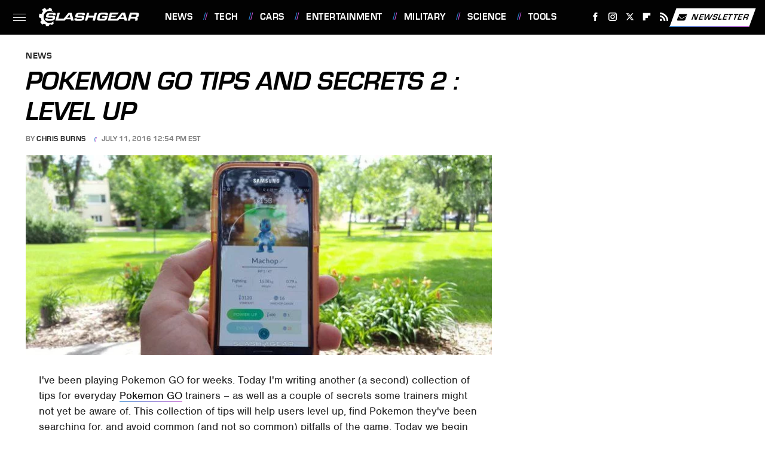

--- FILE ---
content_type: text/plain; charset=utf-8
request_url: https://ads.adthrive.com/http-api/cv2
body_size: 5145
content:
{"om":["-Cu7eRsD_do","07qjzu81","0eitjoxn","0g8i9uvz","0iyi1awv","0p298ycs8g7","0qkgm1m4","0qqb9a98","0v9iqcb6","1","1011_302_56233481","1011_302_56233570","1011_302_56527955","1011_302_56862082","1011_302_56862491","1011_302_56924008","1011_302_56982182","1011_302_56982225","1011_302_56982418","1011_302_57035135","1011_302_57035315","1011_74_18364134","1028_8739738","10ua7afe","11142692","11509227","1162AC86ADP1891/85362","1162AC86ADP1891/85363","1185:1610326728","11896988","119plw33","11tnq0x7","12010080","12010084","12010088","12168663","12169133","12171164","12171239","12176509","12181287","124843_10","124844_24","124848_8","124853_8","12850756","1453468","1463327","16_564549740","17_24766984","17_24794123","17x0742b","1dynz4oo","1h2987yhpl7","1h7yhpl7","1kpkdyg3","1qycnxb6","1szmtd70","1ybd10t0","206_503677","2132:45327624","2132:46039513","2179:578606630524081767","2179:587972454577294590","2249:512188092","2249:553779915","2249:553781814","2249:650628516","2249:696523934","2249:700758149","2307:0llgkye7","2307:0njqsnrz","2307:286bn7o6","2307:3d4r29fd","2307:4etfwvf1","2307:4jvxy62x","2307:66r1jy9h","2307:6q6gnywp","2307:7cmeqmw8","2307:7uqs49qv","2307:7xb3th35","2307:8orkh93v","2307:9925w9vu","2307:9ckgjh5j","2307:9i2ttdsc","2307:9krcxphu","2307:a7wye4jw","2307:a90208mb","2307:b5idbd4d","2307:c1hsjx06","2307:cuudl2xr","2307:d8lb4cac","2307:dsugp5th","2307:f3tdw9f3","2307:f8e4ig0n","2307:gjej01ec","2307:h9hxhm9h","2307:hfqgqvcv","2307:hn3eanl8","2307:icajkkn0","2307:innyfbu3","2307:ixnblmho","2307:kbu6vdml","2307:kffk9cs8","2307:o4v8lu9d","2307:of0pnoue","2307:of8dd9pr","2307:pi9dvb89","2307:plth4l1a","2307:q1a81kuj","2307:r0u09phz","2307:rk5pkdan","2307:s400875z","2307:s4s41bit","2307:thi4ww4t","2307:tty470r7","2307:u30fsj32","2307:uthpc18j","2307:wdpqcqr6","2307:x7xpgcfc","2307:xc88kxs9","2307:y96tvrmt","2307:yass8yy7","2307:z2zvrgyz","2307:zjn6yvkc","23266973","23t9uf9c","2409_15064_70_85402277","2409_15064_70_86698029","2409_25495_176_CR52240039","2409_25495_176_CR52240052","24xairda","25","25048614","25_53v6aquw","25_oz31jrd0","2662_200562_8166427","2662_200562_8168520","2662_200562_T26329948","2662_255125_8179289","2676:80207597","2676:85402272","2676:85402401","2676:85702013","2676:85987364","2676:85987450","2676:86082998","2676:86434088","2676:86434325","2676:86683890","2676:86690088","2676:86739499","2676:86739509","2676:86739702","2676:86739704","2715_9888_542192","2715_9888_558240","286bn7o6","29414696","29414711","2_206_554470","2_206_554471","2pu0gomp","2v4qwpp9","2vx824el","3018/7d9f2aa7bd3d5093dd2f5f97a1b342e1","3018/fb57d03d77cfaf0bdbd8e84f554c447b","30583865","308_125203_20","31809564","32j56hnc","33419362","33605403","33605516","33605623","33608958","33637455","34182009","34379117","3490:CR52223710","35753418","3646_185414_T26335189","3646_185414_T26469802","3658_104709_5o763de9","3658_104709_9ckgjh5j","3658_104709_h9hxhm9h","3658_104709_s400875z","3658_136236_hn3eanl8","3658_15032_e1an7fls","3658_15034_lym1wdwi","3658_15078_revf1erj","3658_15106_u4atmpu4","3658_15936_7zogqkvf","3658_18008_h4ri05oz","3658_18008_r6vl3f1t","3658_203382_f3tdw9f3","3658_203382_y96tvrmt","3658_203382_z2zvrgyz","3658_67113_77gj3an4","3658_67113_8linfb0q","3658_87799_kbu6vdml","3658_93957_T26479487","3745kao5","381513943572","38495746","395389984","3LMBEkP-wis","3c5dkic6","3v2n6fcp","3yuxoojp","409_226332","409_227223","409_228358","409_228370","42231835","42tyd08u","43016516","43919984","43a7ptxe","44629254","458901553568","45999649","46_12168663","481703827","485027845327","48700649","487951","48858734","49123013","4bzcxdwk","4fk9nxse","4ghpg1az","4mmcjpc4","4n9mre1i","4qks9viz","503677","50479792","51372397","51372410","52032057","52787751","5316_1685752_9122b399-49be-47cf-ac97-7588e75c9369","5316_1685752_a0780d94-47f1-41d9-812b-138553be12ec","53v6aquw","54779873","5504:203525","5504:203526","5504:203529","5510:3a7sb5xc","5510:bb6qv9bt","5510:cymho2zs","5510:h4ri05oz","5510:pefxr7k2","5510:quk7w53j","5510:r6vl3f1t","5510:u46a17bg","5510:u4atmpu4","5510:ujl9wsn7","5510:w31aqin2","5510:ycxmeyu6","5532:553781814","55344524","554462","557_409_216396","557_409_220169","557_409_220344","557_409_223589","557_409_228356","557_409_235268","558_93_0sm4lr19","558_93_1h7yhpl7","558_93_4fk9nxse","558_93_lym1wdwi","558_93_oj70mowv","558_93_u4atmpu4","560_74_18236273","56341213","564549740","56635908","56635955","576777115309199355","59780459","59780461","59780474","5989_84349_553781220","5sfc9ja1","60146355","60157596","60168533","60168597","60485583","605367461","605367462","605367463","605367465","60638194","60708782","61444664","618576351","61881619","618876699","618980679","619089559","61916211","61916223","61932920","61932925","61932933","62187798","6226508011","6226527055","6226534257","62686725","627225143","627227759","627309156","627309159","627506494","628015148","628086965","628153053","628222860","628223277","628360579","628360582","628444259","628444349","628444433","628444439","628456310","628456379","628456382","628456403","628622163","628622166","628622172","628622178","628622241","628622244","628622250","628683371","628687043","628687157","628687460","628687463","628803013","628841673","629007394","629009180","629167998","629168001","629168010","629168565","629171196","629171202","62947620","62973615","630928655","63132637","6365_61796_742174851279","6365_61796_784844652399","6365_61796_784844653116","6365_61796_784880169532","6365_61796_784880263591","6365_61796_784880274955","6365_61796_784880275657","6365_61796_785326944429","6365_61796_787899938824","6365_61796_790703534138","6365_61796_790703534141","6365_61796_791179315429","6365_61796_794351793759","63barbg1","6431n1h4","6547_67916_FEuvljIr4O0wIDMvSJw4","659216891404","659713728691","673375558002","677887979","680_99480_700109377","680_99480_700109383","680_99480_700109389","690_99485_1610326628","697189861","697189999","697525780","697876997","6ejtrnf9","6mrds7pc","6n75eq9i","6pamm6b8","6q6gnywp","6tj9m7jw","6zt4aowl","700109389","700109399","703624638","704889081","705115523","706892500","707166648","708716458","708727053","720234615065","7255_121665_axon-130","732421398132","7354_111700_86509222","7354_138543_79515086","7414_121891_5875727","74243_74_18364017","74243_74_18364062","74243_74_18364087","74243_74_18364134","74243_74_18364241","74243_74_18443714","74wv3qdx","754085118673","77gj3an4","787423891910","794109848040","794351835561","7969_149355_42375961","7969_149355_45327624","7969_149355_45999649","7cmeqmw8","7mp6p94c","7ok1o7xx","7qkajqck","7rj1j7l8","7sf7w6kh","7x298b3th35","7xb3th35","7yz8chnz","8152859","8152878","8152879","8160967","8166427","8168539","8193073","8193078","82133859","83448059","83448068","84105_751141150","84805497","85402402","86088019","86509229","86888315","86888318","8968064","8orkh93v","8ul426rx","9010/6d6f4081f445bfe6dd30563fe3476ab4","9057/0328842c8f1d017570ede5c97267f40d","9057/211d1f0fa71d1a58cabee51f2180e38f","9057/b232bee09e318349723e6bde72381ba0","9638247","97_8193073","9cv2cppz","9d5f8vic","9i2ttdsc","9krcxphu","NplsJAxRH1w","OEo5YGNlFwU","QSrKwUxdows","a24l6iop","a3ts2hcp","a566o9hb","a7wye4jw","a8beztgq","a90208mb","aac0dd19-e7ec-43ac-93fb-e6349e44aab3","aevb5kib","af9kspoi","arkbrnjf","ascierwp","axihqhfq","axw5pt53","b39rnvp2","b5e77p2y","b5idbd4d","b90cwbcd","bbmp7y9z","bc5edztw","bodqfosc","bpecuyjx","c021cad2-4d88-431f-9fd5-a34fb8c8667f","c0mw623r","c1hsjx06","c25t9p0u","c7z0h277","ce17a6ey","cr-2azmi2ttu9vd","cr-2azmi2ttuatj","cr-2azmi2ttubwe","cr-2azmi2ttubxe","cr-5mos7yyau9vd","cr-96xuyi0yu9xg","cr-96xuyi3tu9xg","cr-96xuyi3uu9xg","cr-98q0xf2yubqk","cr-Bitc7n_p9iw__vat__49i_k_6v6_h_jce2vj5h_buspHgokm","cr-aaqt0kzrubwj","cr-aaw20e2pubwj","cr-f6puwm2w27tf1","cr-f6puwm2x27tf1","cr-fib7mzvxubxe","cr-g7ywwk2qvft","cr-g7ywwk7qvft","cr-mgatjruvu9vd","cr-q3xo02ccuatj","cr-rd70oyxguatj","cr223-e7wu2m2qxeu","ct0wxkj7","cymho2zs","d02sgs5o","d03uoroo","d4q5wkxk","de66hk0y","dsugp5th","dxfpbb3p","e1an7fls","e2ti0ucc","edkk1gna","ekck35lf","eqbvsedt","exgmab74","extremereach_creative_76559239","ey8vsnzk","f3craufm","f3h9fqou","f3tdw9f3","f5fbd9dc-ce7f-4552-b721-e030c1be5e19","f79wd14t","f8e4ig0n","fef79a3b-ba30-4753-b605-07374bd024ac","fjp0ceax","fleb9ndb","fpbj0p83","fqsh3oko","ftguiytk","fyg1kcsx","g1cx0n31","g29thswx","g2ozgyf2","g749lgab","ga9te2s9","gjej01ec","h1m1w12p","h4ri05oz","heb21q1u","hffavbt7","hfqgqvcv","hi8dd2jh","hn3eanl8","hu52wf5i","hxxrc6st","hya8dpaz","hzqgol41","i2aglcoy","i35hdrxv","i90isgt0","i92980isgt0","i9hhk5j7","iaqttatc","icajkkn0","ipnvu7pa","iu5svso2","ixnblmho","j32989smngx","j39smngx","jk789oih","jrfer6hn","jsy1a3jk","k2xfz54q","kbu6vdml","kk5768bd","knoebx5v","l2pqjr4b","l4p5cwls","l5x3df1q","l9xck988","lc1wx7d6","lc408s2k","ll77hviy","ltkghqf5","lxlnailk","lym1wdwi","n1nubick","n3egwnq7","n8w0plts","nfcyla6a","nx53afwv","o2s05iig","o6aixi0z","o79rfir1","of8dd9pr","on4c2e72","oz31jrd0","p0odjzyt","p0z6d8nt","p3lqbugu","pagvt0pd","pefxr7k2","pkydekxi","pl298th4l1a","plth4l1a","pm9dmfkk","ppn03peq","q42kdoya","q9plh3qd","qaoxvuy4","qqj2iqh7","qqvgscdx","qt09ii59","quk7w53j","quspexj2","r3co354x","riaslz7g","rk5pkdan","rnvjtx7r","rtxq1ut9","s400875z","s4s41bit","sl57pdtd","sq2983uu9ln","ssnofwh5","t7d69r6a","ti0s3bz3","tlusdynu","u1jb75sm","u30fsj32","u32980fsj32","u46a17bg","u4atmpu4","u8px4ucu","ufe8ea50","utberk8n","uthpc18j","uuw0t8q6","uzthl5tz","v705kko8","v8v6h2i5","vcM8rpv0JNE","vdcb5d4i","vdpy7l2e","vnc30v3n","w29yu4s2","w31aqin2","w3ez2pdd","w6tr7aaj","wih2rdv3","wvuhrb6o","wxfnrapl","wy75flx2","xcz964hp","xgjdt26g","xgzzblzl","xszg0ebh","xxz8lwdr","y141rtv6","y96tvrmt","y99sxfwt","ygwxiaon","yi6qlg3p","ylz2n35t","ymlqngxd","z0t9f1cw","z2zvrgyz","zep75yl2","ziox91q0","zv298imi39d","zw6jpag6","zwk242hn","zznndanq","7979132","7979135"],"pmp":[],"adomains":["123notices.com","1md.org","about.bugmd.com","acelauncher.com","adameve.com","akusoli.com","allyspin.com","askanexpertonline.com","atomapplications.com","bassbet.com","betsson.gr","biz-zone.co","bizreach.jp","braverx.com","bubbleroom.se","bugmd.com","buydrcleanspray.com","byrna.com","capitaloneshopping.com","clarifion.com","combatironapparel.com","controlcase.com","convertwithwave.com","cotosen.com","countingmypennies.com","cratedb.com","croisieurope.be","cs.money","dallasnews.com","definition.org","derila-ergo.com","dhgate.com","dhs.gov","displate.com","easyprint.app","easyrecipefinder.co","fabpop.net","familynow.club","fla-keys.com","folkaly.com","g123.jp","gameswaka.com","getbugmd.com","getconsumerchoice.com","getcubbie.com","gowavebrowser.co","gowdr.com","gransino.com","grosvenorcasinos.com","guard.io","hero-wars.com","holts.com","instantbuzz.net","itsmanual.com","jackpotcitycasino.com","justanswer.com","justanswer.es","la-date.com","lightinthebox.com","liverrenew.com","local.com","lovehoney.com","lulutox.com","lymphsystemsupport.com","manualsdirectory.org","meccabingo.com","medimops.de","mensdrivingforce.com","millioner.com","miniretornaveis.com","mobiplus.me","myiq.com","national-lottery.co.uk","naturalhealthreports.net","nbliver360.com","nikke-global.com","nordicspirit.co.uk","nuubu.com","onlinemanualspdf.co","original-play.com","outliermodel.com","paperela.com","paradisestays.site","parasiterelief.com","peta.org","photoshelter.com","plannedparenthood.org","playvod-za.com","printeasilyapp.com","printwithwave.com","profitor.com","quicklearnx.com","quickrecipehub.com","rakuten-sec.co.jp","rangeusa.com","refinancegold.com","robocat.com","royalcaribbean.com","saba.com.mx","shift.com","simple.life","spinbara.com","systeme.io","taboola.com","tackenberg.de","temu.com","tenfactorialrocks.com","theoceanac.com","topaipick.com","totaladblock.com","usconcealedcarry.com","vagisil.com","vegashero.com","vegogarden.com","veryfast.io","viewmanuals.com","viewrecipe.net","votervoice.net","vuse.com","wavebrowser.co","wavebrowserpro.com","weareplannedparenthood.org","xiaflex.com","yourchamilia.com"]}

--- FILE ---
content_type: image/svg+xml
request_url: https://www.slashgear.com/img/SlashGear-Logo-RGB-White-SingleLine.svg
body_size: 2019
content:
<?xml version="1.0" encoding="UTF-8"?><svg id="a" xmlns="http://www.w3.org/2000/svg" viewBox="0 0 3077.53 563.02"><defs><style>.b{fill:#fff;stroke-width:0px;}</style></defs><path class="b" d="M272.72,314.19c-3.74,16.34-3.03,20.24,4.62,23.44,4.75,2.13,24.6,3.55,47.33,3.55,83.46,0,94.08-2.48,99.41-22.01,2.61-9.59-.07-16.69-6.85-19.18q-7.14-2.48-44.33-2.84h-65.35c-43.68,0-61.12-2.49-74.26-10.3-14.63-8.88-17.31-27.7-8.5-60.02,11.61-42.62,28.62-60.73,64.94-68.9,20.53-4.97,48.72-6.75,100.57-6.75,83.11,0,101.7,2.13,115.75,13.14,13.34,11.01,14.7,25.57,5.02,61.09h-70.32c5.61-20.6-.71-23.44-47.24-23.44-23.09,0-54.18.71-65.74,1.42-19.56,1.42-27.31,6.39-30.99,19.88-2.71,9.95.52,16.34,10.14,18.83,3.97,1.07,5.3,1.42,28.64,1.77h67.13c6.39,0,38.06,1.07,49.94,1.78,44.52,2.13,56.86,22.02,43.9,69.61-11.9,43.69-29.92,62.86-66.75,70.32-18.82,3.91-54.56,6.04-106.06,6.04-82.04,0-99.67-1.78-117.72-12.43-12.63-7.1-15.15-25.21-7.5-53.27.58-2.13,1.84-6.75,3.55-11.72h70.67Z"/><polygon class="b" points="1478.02 152.95 1550.11 152.95 1526.21 240.67 1690.29 240.67 1714.2 152.95 1786.29 152.95 1721.74 389.83 1649.64 389.83 1674.32 299.27 1510.24 299.27 1485.56 389.83 1413.47 389.83 1478.02 152.95"/><path class="b" d="M1169.71,314.19c-3.74,16.34-3.03,20.24,4.62,23.44,4.75,2.13,24.6,3.55,47.33,3.55,83.46,0,94.08-2.48,99.41-22.01,2.61-9.59-.07-16.69-6.85-19.18q-7.14-2.48-44.33-2.84h-65.35c-43.68,0-61.12-2.49-74.26-10.3-14.63-8.88-17.31-27.7-8.5-60.02,11.61-42.62,28.62-60.73,64.94-68.9,20.53-4.97,48.72-6.75,100.57-6.75,83.11,0,101.7,2.13,115.75,13.14,13.34,11.01,14.7,25.57,5.02,61.09h-70.32c5.61-20.6-.71-23.44-47.24-23.44-23.09,0-54.18.71-65.74,1.42-19.56,1.42-27.31,6.39-30.99,19.88-2.71,9.95.52,16.34,10.14,18.83,3.97,1.07,5.3,1.42,28.64,1.77h67.13c6.39,0,38.06,1.07,49.94,1.78,44.52,2.13,56.86,22.02,43.9,69.61-11.9,43.69-29.92,62.86-66.75,70.32-18.82,3.91-54.56,6.04-106.06,6.04-82.04,0-99.67-1.78-117.72-12.43-12.63-7.1-15.15-25.21-7.5-53.27.58-2.13,1.84-6.75,3.55-11.72h70.67Z"/><path class="b" d="M1005.33,152.95h-96.6l-148.97,178.46.05-.17h-163.01l48.58-178.29h-72.09l-64.55,236.89h283.94l34.25-42.26h152.72l11.93,42.26h78.84l-65.08-236.89ZM866.3,298.21l76.18-94.47,25.4,94.47h-101.57Z"/><path class="b" d="M2647.43,148.67h-96.61l-152.97,183.26h-193.82l11.42-41.91h121.49l39.26-46.88h-147.97l11.13-40.84h171.04l44.91-53.63h-272.37l-64.55,236.89h316.39l34.25-42.26h152.72l11.93,42.26h78.84l-65.07-236.89ZM2508.4,293.93l76.17-94.47,25.4,94.47h-101.57Z"/><path class="b" d="M2794.6,150.44h204.21c41.91,0,59.41,3.56,69.8,14.92,10.85,11.01,11.73,31.26,3.02,63.22-12,44.04-27.4,61.44-59.42,68.19,28.12,4.97,33.62,17.4,23.13,53.27l-10.16,37.29h-73.16l8.03-29.48c6.61-25.57.97-30.9-31.55-30.19h-110.46l-16.26,59.66h-71.74l64.56-236.89ZM2946.4,269.77c34.81,0,42.71-4.26,49.1-27.7,4.16-15.27,4.49-21.66,1.23-26.64-3.78-5.69-9.53-6.75-31.19-6.75h-115.07l-16.65,61.09h112.59Z"/><path class="b" d="M2048.7,230.71c5.03-18.47-1.2-25.57-22.67-26.28h-18.11l-25.47-.36-26.38.36q-34.45,0-43.55,2.13c-14.02,3.2-21.54,9.95-27.38,24.86-2.81,6.4-9.42,28.06-13.58,43.33-8.71,31.97-9,44.75-.89,51.5,6.72,5.33,16.08,7.46,34.81,7.81q7.72.36,52.11.36c47.14.35,56.7-2.13,66.99-17.76,1.48-2.84,2.71-6.04,4.65-13.14l.68-2.48.87-3.2h-91.28l12-44.04h161.6l-8.91,32.67c-10.64,39.07-15.84,52.92-23.94,65.71-14.17,22.02-33.77,32.67-64.47,35.87-7.65.71-29.41,1.07-99.38,1.07-54.34,0-75-1.07-89.05-4.27-24.38-5.68-36.65-16.69-39.5-36.23-2.75-15.98.03-32.67,12.02-76.71,13.84-50.79,22.2-71.03,35.98-87.72,15.69-18.47,34.99-28.06,66.7-32.32,16.92-2.13,45.97-3.2,91.08-3.2,64.64,0,84.95,1.07,98.9,4.62,34.06,9.24,40.75,27.7,26.85,77.42h-70.68Z"/><path class="b" d="M450.38,418.92c3.02-4.02,4.46-9,3.98-14.01-40.01,40.59-98.73,62.13-160.72,51.36-86.43-15.01-150.28-91.54-149.72-179.27.68-106.65,91.49-188.36,195.84-179.96,32.93,2.65,63.06,13.98,88.4,31.51-.84-8.86-5.19-17.04-12.13-22.6-8.83-7.08-19.5-14.71-19.5-14.71,0,0,1.55-44.63,1.53-49.67-.02-5.04-4.23-11.39-9.49-14.44-5.27-3.05-57.04-22.98-62.82-25.73-5.78-2.76-12.57-1.24-13.77,2.81-1.2,4.04-18.1,47.34-18.1,47.34,0,0-19.36.28-32.32-.06-12.97-.34-31.99,5.8-31.99,5.8,0,0-28.59-36.17-34.08-43.14-5.49-6.97-11.39-10.32-17.29-7.3-5.9,3.03-63.55,36.27-70.56,40.27-7.01,4-6.19,13.62-4.42,18,1.77,4.37,22.65,54.65,22.65,54.65,0,0-17.36,19.06-22.35,28.63-4.99,9.58-18.16,33.59-18.16,33.59,0,0-46.43-3.12-53.27-3.93-6.83-.81-16.02,2.41-16.91,7.29C14.31,190.24-.02,272.11,0,277.15c.02,5.03,4.01,13.86,10.44,15.57,6.44,1.71,54.37,18.44,54.37,18.44,0,0,2.27,20.91,5.46,32.9,3.19,11.98,13.65,40.33,13.65,40.33,0,0-32.69,34.14-36.33,37.56-3.64,3.43-4.76,13.48-2.65,15.98,2.11,2.5,48.28,57.25,51.54,61.11,3.26,3.86,10.91,6.56,15.26,4.42,4.34-2.14,47.65-25.51,47.65-25.51,0,0,18.08,13.24,24.63,16.9,6.55,3.67,31.64,12.91,31.64,12.91,0,0-1.04,37.95-1.91,41.47-.87,3.52,5.65,11.25,9.96,11.81,4.32.56,55.73,1.84,62,1.97,6.26.13,15.39-4.07,16.4-8.35,1-4.27,13.47-42.35,13.47-42.35,0,0,15.63-1.52,27.28-5.47,11.65-3.96,27.99-13.28,27.99-13.28,0,0,18.2,21.58,20.31,24.08,2.11,2.5,8.4,6.31,13.01,2.67,4.61-3.64,49.67-43.15,51.33-48.48,1.66-5.32-10.09-33.09-11.34-38.96-.77-3.61,2.94-9.54,6.25-13.96"/></svg>

--- FILE ---
content_type: application/javascript; charset=UTF-8
request_url: https://www.zergnet.com/output.js?id=89952&time=1769622288250&sc=1&callback=json2263678
body_size: 644
content:
json2263678("<div class=\"zerglayoutcl\"><div class=\"zergrow\">\n\t\t\t<div class=\"zergentity\">\n\t\t\t\t<a href=\"https:\/\/www.zergnet.com\/io\/8712003\/89952\/0\/0\/0\/1\" target=\"_blank\" class=\"zergimg\" rel=\"nofollow\">\n\t\t\t\t\t<img loading=\"lazy\" src=\"https:\/\/img4.zergnet.com\/8712003_300.jpg\" nopin=\"true\" data-pin-no-hover=\"true\" >\n\t\t\t\t<\/a>\n\t\t\t\t<div class=\"zergheadline\">\n\t\t\t\t\t<a href=\"https:\/\/www.zergnet.com\/io\/8712003\/89952\/0\/0\/0\/1\" target=\"_blank\"  rel=\"nofollow\">The Dark Truth About Stephen Hawking Has Spilled Out<\/a>\n\t\t\t\t<\/div>\n\t\t\t<\/div>\n\t\t\t<div class=\"zergentity\">\n\t\t\t\t<a href=\"https:\/\/www.zergnet.com\/io\/8714454\/89952\/0\/0\/0\/2\" target=\"_blank\" class=\"zergimg\" rel=\"nofollow\">\n\t\t\t\t\t<img loading=\"lazy\" src=\"https:\/\/img5.zergnet.com\/8714454_300.jpg\" nopin=\"true\" data-pin-no-hover=\"true\" >\n\t\t\t\t<\/a>\n\t\t\t\t<div class=\"zergheadline\">\n\t\t\t\t\t<a href=\"https:\/\/www.zergnet.com\/io\/8714454\/89952\/0\/0\/0\/2\" target=\"_blank\"  rel=\"nofollow\">You&#039;d Never Guess This Hideous Car Is Everyone&#039;s Top Pick<\/a>\n\t\t\t\t<\/div>\n\t\t\t<\/div>\n\t\t\t<div class=\"zergentity\">\n\t\t\t\t<a href=\"https:\/\/www.zergnet.com\/io\/8696065\/89952\/0\/0\/0\/3\" target=\"_blank\" class=\"zergimg\" rel=\"nofollow\">\n\t\t\t\t\t<img loading=\"lazy\" src=\"https:\/\/img2.zergnet.com\/8696065_300.jpg\" nopin=\"true\" data-pin-no-hover=\"true\" >\n\t\t\t\t<\/a>\n\t\t\t\t<div class=\"zergheadline\">\n\t\t\t\t\t<a href=\"https:\/\/www.zergnet.com\/io\/8696065\/89952\/0\/0\/0\/3\" target=\"_blank\"  rel=\"nofollow\">The Most Inbred People To Ever Exist Are Not Easy To Look At<\/a>\n\t\t\t\t<\/div>\n\t\t\t<\/div>\n\t\t\t<div class=\"zergentity\">\n\t\t\t\t<a href=\"https:\/\/www.zergnet.com\/io\/8711492\/89952\/0\/0\/0\/4\" target=\"_blank\" class=\"zergimg\" rel=\"nofollow\">\n\t\t\t\t\t<img loading=\"lazy\" src=\"https:\/\/img1.zergnet.com\/8711492_300.jpg\" nopin=\"true\" data-pin-no-hover=\"true\" >\n\t\t\t\t<\/a>\n\t\t\t\t<div class=\"zergheadline\">\n\t\t\t\t\t<a href=\"https:\/\/www.zergnet.com\/io\/8711492\/89952\/0\/0\/0\/4\" target=\"_blank\"  rel=\"nofollow\">This Car&#039;s Impressive Transmission Is Nearly Indestructible<\/a>\n\t\t\t\t<\/div>\n\t\t\t<\/div><\/div><\/div><div style=\"clear: both\"><\/div>",[4194901854,1415684217,2054119139,1057455069])